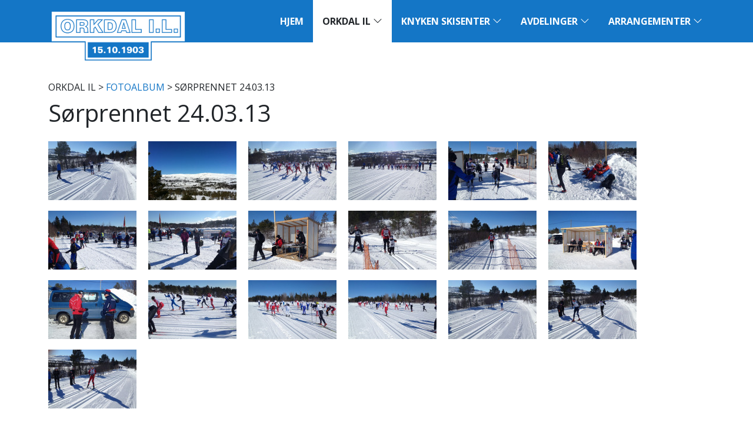

--- FILE ---
content_type: text/html; charset=utf-8
request_url: https://knyken.no/orkdal-il/fotoalbum/knyken-2013/sorprennet-24.03.13/
body_size: 5152
content:
<!DOCTYPE html>
<html lang="nb-NO"  prefix="og: http://ogp.me/ns#  fb: http://www.facebook.com/2008/fbml website: http://ogp.me/ns/website#">
    <head>
        <base href="https://knyken.no/"><!--[if lte IE 6]></base><![endif]-->
        <meta name="generator" content="SilverStripe - http://silverstripe.org" />
<meta http-equiv="Content-type" content="text/html; charset=utf-8" />
<meta property="og:title" content="Sørprennet 24.03.13" />
<meta property="og:type" content="website" />
<meta property="og:url" content="https://knyken.no/orkdal-il/fotoalbum/knyken-2013/sorprennet-24.03.13/" />
<link rel="image_src" href="http://knyken.no/themes/oil/images/logo-og.png" type="image/png" />
<meta property="og:image" content="http://knyken.no/themes/oil/images/logo-og.png" />
<meta property="og:image:secure_url" content="https://knyken.no/themes/oil/images/logo-og.png" />
<meta property="og:image:type" content="image/png" />
<meta property="og:site_name" content="Orkdal Idrettslag" />
<meta property="og:locale" content="nb_NO" />

        <meta name="viewport" content="width=device-width, initial-scale=1, shrink-to-fit=no">
        <meta http-equiv="X-UA-Compatible" content="IE=edge">
        <title>Orkdal Idrettslag - Sørprennet 24.03.13</title>
        
        
        <link rel="stylesheet" href="https://cdn.jsdelivr.net/npm/bootstrap-icons@1.5.0/font/bootstrap-icons.min.css">
    <link rel="stylesheet" type="text/css" href="/themes/oil/css/main.css?m=1631717256" />
</head>
    <body class="GalleryPage index">
        <nav class="navbar navbar-expand-lg p-0">
            <div class="container p-0">
                <div class="navbar-top w-100 bg-primary">
                    <a class="navbar-brand d-inline-block px-3 py-1" href="https://knyken.no/">
                        <img class="img-fluid" src="themes/oil/images/logo.png" alt="logo" />
                    </a>
                    <button class="navbar-toggler float-end ms-auto bg-white border-0 shadow-none" type="button" data-bs-toggle="collapse" data-bs-target="#navbar-nav" aria-controls="navbarNav" aria-expanded="false" aria-label="Toggle navigation">
                        <img class="m-0 px-1 py-3" src="themes/oil/images/menu.svg" />
                    </button>
                </div>
                <div class="collapse navbar-collapse py-3 py-lg-0" id="navbar-nav">
                    <ul class="navbar-nav">
                        
                        <li class="nav-item link first ">
                                <a 
                                    class="nav-link text-uppercase text-nowrap fw-bold px-3 py-lg-4 link first  " 
                                    href="/" 
                                    
                                    
                                >Hjem</a>
                                
                            </li>
                        
                        <li class="nav-item section  dropdown position-static">
                                <a 
                                    class="nav-link text-uppercase text-nowrap fw-bold px-3 py-lg-4 section  active dropdown-toggle" 
                                    href="/orkdal-il/" 
                                    data-bs-toggle="dropdown"
                                    
                                >Orkdal IL <i class="bi bi-chevron-down"></i></a>
                                
                                    <div class="dropdown-menu container-fluid border-0 py-lg-5 m-0">
                                        <div class="container">
                                            <div class="row">
                                                <div class="col-lg px-3 py-2">
                                                    <ul class="nav flex-column">
                                                        
                                                            
                                                            <li class="nav-item">
                                                                <a 
                                                                    class="nav-link text-uppercase text-nowrap link first  text-dark" 
                                                                    href="/orkdal-il/kontakt-oss/"
                                                                    
                                                                >Kontakt oss</a>
                                                            </li>
                                                            
                                                        
                                                            
                                                            <li class="nav-item">
                                                                <a 
                                                                    class="nav-link text-uppercase text-nowrap link   text-dark" 
                                                                    href="/orkdal-il/bli-medlem/"
                                                                    
                                                                >Bli medlem</a>
                                                            </li>
                                                            
                                                        
                                                            
                                                            <li class="nav-item">
                                                                <a 
                                                                    class="nav-link text-uppercase text-nowrap link   text-dark" 
                                                                    href="/orkdal-il/styret/"
                                                                    
                                                                >Styret</a>
                                                            </li>
                                                            
                                                        
                                                            
                                                            <li class="nav-item">
                                                                <a 
                                                                    class="nav-link text-uppercase text-nowrap link   text-dark" 
                                                                    href="http://orkdal-il.no/admin"
                                                                     target="_blank"
                                                                >Logg inn</a>
                                                            </li>
                                                            
                                                        
                                                            
                                                            <li class="nav-item">
                                                                <a 
                                                                    class="nav-link text-uppercase text-nowrap section  active text-dark" 
                                                                    href="/orkdal-il/fotoalbum/"
                                                                    
                                                                >FOTOALBUM</a>
                                                            </li>
                                                            
                                                        
                                                            
                                                                    </ul>
                                                                </div>
                                                                <div class="col-lg px-3 py-2">
                                                                    <ul class="nav flex-column">
                                                            
                                                            <li class="nav-item">
                                                                <a 
                                                                    class="nav-link text-uppercase text-nowrap link   fw-bold text-primary" 
                                                                    href="/orkdal-il/hovedlag/"
                                                                    
                                                                >HOVEDLAG</a>
                                                            </li>
                                                            
                                                                
                                                                    <li class="nav-item">
                                                                        <a 
                                                                            class="nav-link text-uppercase text-nowrap link first last  text-dark" 
                                                                            href="/orkdal-il/hovedlag/politiattest/"
                                                                            
                                                                        >Politiattest</a>
                                                                    </li>
                                                                
                                                                
                                                                        </ul>
                                                                    </div>
                                                                    <div class="col-lg px-3 py-2">
                                                                        <ul class="nav flex-column">
                                                                
                                                            
                                                        
                                                            
                                                                    </ul>
                                                                </div>
                                                                <div class="col-lg px-3 py-2">
                                                                    <ul class="nav flex-column">
                                                            
                                                            <li class="nav-item">
                                                                <a 
                                                                    class="nav-link text-uppercase text-nowrap link last  fw-bold text-primary" 
                                                                    href="/orkdal-il/arkiv/"
                                                                    
                                                                >Arkiv</a>
                                                            </li>
                                                            
                                                                
                                                                    <li class="nav-item">
                                                                        <a 
                                                                            class="nav-link text-uppercase text-nowrap link first  text-dark" 
                                                                            href="/orkdal-il/arkiv/norgescup/"
                                                                            
                                                                        >NORGESCUP 2012</a>
                                                                    </li>
                                                                
                                                                    <li class="nav-item">
                                                                        <a 
                                                                            class="nav-link text-uppercase text-nowrap link   text-dark" 
                                                                            href="/orkdal-il/arkiv/hl2014/"
                                                                            
                                                                        >HL 2014</a>
                                                                    </li>
                                                                
                                                                    <li class="nav-item">
                                                                        <a 
                                                                            class="nav-link text-uppercase text-nowrap link   text-dark" 
                                                                            href="/orkdal-il/arkiv/norgescup-2015/"
                                                                            
                                                                        >Norgescup 2015</a>
                                                                    </li>
                                                                
                                                                    <li class="nav-item">
                                                                        <a 
                                                                            class="nav-link text-uppercase text-nowrap link   text-dark" 
                                                                            href="/orkdal-il/arkiv/imc-2016-norway/"
                                                                            
                                                                        >IMC 2016</a>
                                                                    </li>
                                                                
                                                                    <li class="nav-item">
                                                                        <a 
                                                                            class="nav-link text-uppercase text-nowrap link   text-dark" 
                                                                            href="/orkdal-il/arkiv/nm-junior-2019/"
                                                                            
                                                                        >NM Junior 2019</a>
                                                                    </li>
                                                                
                                                                    <li class="nav-item">
                                                                        <a 
                                                                            class="nav-link text-uppercase text-nowrap link last  text-dark" 
                                                                            href="/orkdal-il/arkiv/fis-youth-cup-2020/"
                                                                            
                                                                        >FIS Youth Cup 2020</a>
                                                                    </li>
                                                                
                                                                
                                                            
                                                        
                                                    </ul>
                                                </div>
                                            </div>
                                        </div>
                                    </div>
                                
                            </li>
                        
                        <li class="nav-item link  dropdown position-static">
                                <a 
                                    class="nav-link text-uppercase text-nowrap fw-bold px-3 py-lg-4 link   dropdown-toggle" 
                                    href="/knyken-skisenter/" 
                                    data-bs-toggle="dropdown"
                                    
                                >Knyken Skisenter <i class="bi bi-chevron-down"></i></a>
                                
                                    <div class="dropdown-menu container-fluid border-0 py-lg-5 m-0">
                                        <div class="container">
                                            <div class="row">
                                                <div class="col-lg px-3 py-2">
                                                    <ul class="nav flex-column">
                                                        
                                                            
                                                            <li class="nav-item">
                                                                <a 
                                                                    class="nav-link text-uppercase text-nowrap link first  text-dark" 
                                                                    href="/knyken-skisenter/knyken/"
                                                                    
                                                                >KNYKEN</a>
                                                            </li>
                                                            
                                                        
                                                            
                                                            <li class="nav-item">
                                                                <a 
                                                                    class="nav-link text-uppercase text-nowrap link   text-dark" 
                                                                    href="/knyken-skisenter/vaer-og-loyper/"
                                                                    
                                                                >Vær og løyper</a>
                                                            </li>
                                                            
                                                        
                                                            
                                                            <li class="nav-item">
                                                                <a 
                                                                    class="nav-link text-uppercase text-nowrap link   text-dark" 
                                                                    href="/knyken-skisenter/apningstider-og-priser/"
                                                                    
                                                                >Åpningstider og priser</a>
                                                            </li>
                                                            
                                                        
                                                            
                                                            <li class="nav-item">
                                                                <a 
                                                                    class="nav-link text-uppercase text-nowrap link   text-dark" 
                                                                    href="/knyken-skisenter/leie-lokaler/"
                                                                    
                                                                >Leie lokaler</a>
                                                            </li>
                                                            
                                                        
                                                            
                                                            <li class="nav-item">
                                                                <a 
                                                                    class="nav-link text-uppercase text-nowrap link   text-dark" 
                                                                    href="/knyken-skisenter/utleie-til-skoler/"
                                                                    
                                                                >Utleie skole/barnehage</a>
                                                            </li>
                                                            
                                                        
                                                            
                                                            <li class="nav-item">
                                                                <a 
                                                                    class="nav-link text-uppercase text-nowrap link   text-dark" 
                                                                    href="/knyken-skisenter/knykenfolket/"
                                                                    
                                                                >Knykenfolket</a>
                                                            </li>
                                                            
                                                        
                                                            
                                                            <li class="nav-item">
                                                                <a 
                                                                    class="nav-link text-uppercase text-nowrap link   text-dark" 
                                                                    href="/knyken-skisenter/live-kamera-fra-knyken/"
                                                                    
                                                                >Webkamera</a>
                                                            </li>
                                                            
                                                        
                                                            
                                                            <li class="nav-item">
                                                                <a 
                                                                    class="nav-link text-uppercase text-nowrap link last  text-dark" 
                                                                    href="/knyken-skisenter/knykenkalenderen/"
                                                                    
                                                                >Knykenkalenderen</a>
                                                            </li>
                                                            
                                                        
                                                    </ul>
                                                </div>
                                            </div>
                                        </div>
                                    </div>
                                
                            </li>
                        
                        <li class="nav-item link  dropdown position-static">
                                <a 
                                    class="nav-link text-uppercase text-nowrap fw-bold px-3 py-lg-4 link   dropdown-toggle" 
                                    href="/avdelinger/" 
                                    data-bs-toggle="dropdown"
                                    
                                >Avdelinger <i class="bi bi-chevron-down"></i></a>
                                
                                    <div class="dropdown-menu container-fluid border-0 py-lg-5 m-0">
                                        <div class="container">
                                            <div class="row">
                                                <div class="col-lg px-3 py-2">
                                                    <ul class="nav flex-column">
                                                        
                                                            
                                                            <li class="nav-item">
                                                                <a 
                                                                    class="nav-link text-uppercase text-nowrap link first  fw-bold text-primary" 
                                                                    href="/avdelinger/ski/"
                                                                    
                                                                >SKI</a>
                                                            </li>
                                                            
                                                                
                                                                    <li class="nav-item">
                                                                        <a 
                                                                            class="nav-link text-uppercase text-nowrap link first  text-dark" 
                                                                            href="/avdelinger/ski/hopp/"
                                                                            
                                                                        >Hopp</a>
                                                                    </li>
                                                                
                                                                    <li class="nav-item">
                                                                        <a 
                                                                            class="nav-link text-uppercase text-nowrap link   text-dark" 
                                                                            href="/avdelinger/ski/langrenn/"
                                                                            
                                                                        >LANGRENN</a>
                                                                    </li>
                                                                
                                                                    <li class="nav-item">
                                                                        <a 
                                                                            class="nav-link text-uppercase text-nowrap link   text-dark" 
                                                                            href="/avdelinger/ski/team-knyken/"
                                                                            
                                                                        >Team Knyken</a>
                                                                    </li>
                                                                
                                                                    <li class="nav-item">
                                                                        <a 
                                                                            class="nav-link text-uppercase text-nowrap link   text-dark" 
                                                                            href="/avdelinger/ski/skiskyting/"
                                                                            
                                                                        >SKISKYTING</a>
                                                                    </li>
                                                                
                                                                    <li class="nav-item">
                                                                        <a 
                                                                            class="nav-link text-uppercase text-nowrap link last  text-dark" 
                                                                            href="/avdelinger/ski/alpin/"
                                                                            
                                                                        >ALPIN</a>
                                                                    </li>
                                                                
                                                                
                                                                        </ul>
                                                                    </div>
                                                                    <div class="col-lg px-3 py-2">
                                                                        <ul class="nav flex-column">
                                                                
                                                            
                                                        
                                                            
                                                                    </ul>
                                                                </div>
                                                                <div class="col-lg px-3 py-2">
                                                                    <ul class="nav flex-column">
                                                            
                                                            <li class="nav-item">
                                                                <a 
                                                                    class="nav-link text-uppercase text-nowrap link   fw-bold text-primary" 
                                                                    href="/avdelinger/trim/"
                                                                    
                                                                >TRIM</a>
                                                            </li>
                                                            
                                                                
                                                                    <li class="nav-item">
                                                                        <a 
                                                                            class="nav-link text-uppercase text-nowrap link first  text-dark" 
                                                                            href="/avdelinger/trim/knyken-rundt/"
                                                                            
                                                                        >Knyken rundt</a>
                                                                    </li>
                                                                
                                                                    <li class="nav-item">
                                                                        <a 
                                                                            class="nav-link text-uppercase text-nowrap link   text-dark" 
                                                                            href="/avdelinger/trim/kartinformasjon/"
                                                                            
                                                                        >Kartinformasjon</a>
                                                                    </li>
                                                                
                                                                    <li class="nav-item">
                                                                        <a 
                                                                            class="nav-link text-uppercase text-nowrap link last  text-dark" 
                                                                            href="/avdelinger/trim/styret/"
                                                                            
                                                                        >Trimstyret</a>
                                                                    </li>
                                                                
                                                                
                                                                        </ul>
                                                                    </div>
                                                                    <div class="col-lg px-3 py-2">
                                                                        <ul class="nav flex-column">
                                                                
                                                            
                                                        
                                                            
                                                                    </ul>
                                                                </div>
                                                                <div class="col-lg px-3 py-2">
                                                                    <ul class="nav flex-column">
                                                            
                                                            <li class="nav-item">
                                                                <a 
                                                                    class="nav-link text-uppercase text-nowrap link   fw-bold text-primary" 
                                                                    href="/avdelinger/fotball/"
                                                                    
                                                                >FOTBALL</a>
                                                            </li>
                                                            
                                                                
                                                                    <li class="nav-item">
                                                                        <a 
                                                                            class="nav-link text-uppercase text-nowrap link first  text-dark" 
                                                                            href="/avdelinger/fotball/barnefotball/"
                                                                            
                                                                        >BARNEFOTBALL</a>
                                                                    </li>
                                                                
                                                                    <li class="nav-item">
                                                                        <a 
                                                                            class="nav-link text-uppercase text-nowrap link   text-dark" 
                                                                            href="/avdelinger/fotball/orkdalscup/"
                                                                            
                                                                        >Orkdalscup 2026</a>
                                                                    </li>
                                                                
                                                                    <li class="nav-item">
                                                                        <a 
                                                                            class="nav-link text-uppercase text-nowrap link   text-dark" 
                                                                            href="/avdelinger/fotball/n.a.e.-cup/"
                                                                            
                                                                        >N.A.E. CUP</a>
                                                                    </li>
                                                                
                                                                    <li class="nav-item">
                                                                        <a 
                                                                            class="nav-link text-uppercase text-nowrap link   text-dark" 
                                                                            href="/avdelinger/fotball/banefordeling/"
                                                                            
                                                                        >Banefordeling</a>
                                                                    </li>
                                                                
                                                                    <li class="nav-item">
                                                                        <a 
                                                                            class="nav-link text-uppercase text-nowrap link   text-dark" 
                                                                            href="/avdelinger/fotball/styret-2/"
                                                                            
                                                                        >Styret i Orkdal IL fotball </a>
                                                                    </li>
                                                                
                                                                    <li class="nav-item">
                                                                        <a 
                                                                            class="nav-link text-uppercase text-nowrap link   text-dark" 
                                                                            href="/avdelinger/fotball/leie-klubbhus/"
                                                                            
                                                                        >Leie klubbhus</a>
                                                                    </li>
                                                                
                                                                    <li class="nav-item">
                                                                        <a 
                                                                            class="nav-link text-uppercase text-nowrap link   text-dark" 
                                                                            href="/avdelinger/fotball/kvalitetsklubb/"
                                                                            
                                                                        >Kvalitetsklubb</a>
                                                                    </li>
                                                                
                                                                    <li class="nav-item">
                                                                        <a 
                                                                            class="nav-link text-uppercase text-nowrap link last  text-dark" 
                                                                            href="/avdelinger/fotball/arshjul/"
                                                                            
                                                                        >Årshjul </a>
                                                                    </li>
                                                                
                                                                
                                                                        </ul>
                                                                    </div>
                                                                    <div class="col-lg px-3 py-2">
                                                                        <ul class="nav flex-column">
                                                                
                                                            
                                                        
                                                            
                                                                    </ul>
                                                                </div>
                                                                <div class="col-lg px-3 py-2">
                                                                    <ul class="nav flex-column">
                                                            
                                                            <li class="nav-item">
                                                                <a 
                                                                    class="nav-link text-uppercase text-nowrap link   fw-bold text-primary" 
                                                                    href="/avdelinger/handball/"
                                                                    
                                                                >HÅNDBALL</a>
                                                            </li>
                                                            
                                                                
                                                                    <li class="nav-item">
                                                                        <a 
                                                                            class="nav-link text-uppercase text-nowrap link first  text-dark" 
                                                                            href="/avdelinger/handball/minihandball/"
                                                                            
                                                                        >Minihåndball</a>
                                                                    </li>
                                                                
                                                                    <li class="nav-item">
                                                                        <a 
                                                                            class="nav-link text-uppercase text-nowrap link   text-dark" 
                                                                            href="/avdelinger/handball/j-10/"
                                                                            
                                                                        >J/G 9/10</a>
                                                                    </li>
                                                                
                                                                    <li class="nav-item">
                                                                        <a 
                                                                            class="nav-link text-uppercase text-nowrap link   text-dark" 
                                                                            href="/avdelinger/handball/j-2/"
                                                                            
                                                                        >J/G 11</a>
                                                                    </li>
                                                                
                                                                    <li class="nav-item">
                                                                        <a 
                                                                            class="nav-link text-uppercase text-nowrap link   text-dark" 
                                                                            href="/avdelinger/handball/ny-artikkelside-3/"
                                                                            
                                                                        >J 12</a>
                                                                    </li>
                                                                
                                                                    <li class="nav-item">
                                                                        <a 
                                                                            class="nav-link text-uppercase text-nowrap link   text-dark" 
                                                                            href="/avdelinger/handball/j12/"
                                                                            
                                                                        >J15</a>
                                                                    </li>
                                                                
                                                                    <li class="nav-item">
                                                                        <a 
                                                                            class="nav-link text-uppercase text-nowrap link   text-dark" 
                                                                            href="/avdelinger/handball/kvinner-senior/"
                                                                            
                                                                        >Kvinner Senior</a>
                                                                    </li>
                                                                
                                                                    <li class="nav-item">
                                                                        <a 
                                                                            class="nav-link text-uppercase text-nowrap link   text-dark" 
                                                                            href="/avdelinger/handball/styret-i-orkdal-il-handball-20222023/"
                                                                            
                                                                        >Håndballstyret</a>
                                                                    </li>
                                                                
                                                                    <li class="nav-item">
                                                                        <a 
                                                                            class="nav-link text-uppercase text-nowrap link last  text-dark" 
                                                                            href="/avdelinger/handball/info/"
                                                                            
                                                                        >Info</a>
                                                                    </li>
                                                                
                                                                
                                                                        </ul>
                                                                    </div>
                                                                    <div class="col-lg px-3 py-2">
                                                                        <ul class="nav flex-column">
                                                                
                                                            
                                                        
                                                            
                                                            <li class="nav-item">
                                                                <a 
                                                                    class="nav-link text-uppercase text-nowrap link last  text-dark" 
                                                                    href="/avdelinger/diskgolf/"
                                                                    
                                                                >DISKGOLF</a>
                                                            </li>
                                                            
                                                        
                                                    </ul>
                                                </div>
                                            </div>
                                        </div>
                                    </div>
                                
                            </li>
                        
                        <li class="nav-item link last dropdown position-static">
                                <a 
                                    class="nav-link text-uppercase text-nowrap fw-bold px-3 py-lg-4 link last  dropdown-toggle" 
                                    href="/arrangementer/" 
                                    data-bs-toggle="dropdown"
                                    
                                >Arrangementer <i class="bi bi-chevron-down"></i></a>
                                
                                    <div class="dropdown-menu container-fluid border-0 py-lg-5 m-0">
                                        <div class="container">
                                            <div class="row">
                                                <div class="col-lg px-3 py-2">
                                                    <ul class="nav flex-column">
                                                        
                                                            
                                                            <li class="nav-item">
                                                                <a 
                                                                    class="nav-link text-uppercase text-nowrap link first  fw-bold text-primary" 
                                                                    href="/arrangementer/knykenlekene/"
                                                                    
                                                                >KNYKENLEKENE</a>
                                                            </li>
                                                            
                                                                
                                                                    <li class="nav-item">
                                                                        <a 
                                                                            class="nav-link text-uppercase text-nowrap link first  text-dark" 
                                                                            href="/arrangementer/knykenlekene/hopp/"
                                                                            
                                                                        >HOPP</a>
                                                                    </li>
                                                                
                                                                    <li class="nav-item">
                                                                        <a 
                                                                            class="nav-link text-uppercase text-nowrap link   text-dark" 
                                                                            href="/arrangementer/knykenlekene/langrenn/"
                                                                            
                                                                        >LANGRENN</a>
                                                                    </li>
                                                                
                                                                    <li class="nav-item">
                                                                        <a 
                                                                            class="nav-link text-uppercase text-nowrap link last  text-dark" 
                                                                            href="/arrangementer/knykenlekene/skiskyting/"
                                                                            
                                                                        >SKISKYTING</a>
                                                                    </li>
                                                                
                                                                
                                                                        </ul>
                                                                    </div>
                                                                    <div class="col-lg px-3 py-2">
                                                                        <ul class="nav flex-column">
                                                                
                                                            
                                                        
                                                            
                                                            <li class="nav-item">
                                                                <a 
                                                                    class="nav-link text-uppercase text-nowrap link   text-dark" 
                                                                    href="/arrangementer/orklandlekene/"
                                                                    
                                                                >ORKLANDLEKENE</a>
                                                            </li>
                                                            
                                                        
                                                            
                                                            <li class="nav-item">
                                                                <a 
                                                                    class="nav-link text-uppercase text-nowrap link   text-dark" 
                                                                    href="/arrangementer/orklarittet/"
                                                                    
                                                                >Orklarittet</a>
                                                            </li>
                                                            
                                                        
                                                            
                                                            <li class="nav-item">
                                                                <a 
                                                                    class="nav-link text-uppercase text-nowrap link   text-dark" 
                                                                    href="/arrangementer/toppidrettsveka/"
                                                                    
                                                                >Toppidrettsveka</a>
                                                            </li>
                                                            
                                                        
                                                            
                                                            <li class="nav-item">
                                                                <a 
                                                                    class="nav-link text-uppercase text-nowrap link   text-dark" 
                                                                    href="/arrangementer/knyken-live/"
                                                                    
                                                                >Knyken live</a>
                                                            </li>
                                                            
                                                        
                                                            
                                                            <li class="nav-item">
                                                                <a 
                                                                    class="nav-link text-uppercase text-nowrap link   text-dark" 
                                                                    href="/arrangementer/knyken-hillclimb/"
                                                                    
                                                                >Knyken Hillclimb</a>
                                                            </li>
                                                            
                                                        
                                                            
                                                            <li class="nav-item">
                                                                <a 
                                                                    class="nav-link text-uppercase text-nowrap link last  text-dark" 
                                                                    href="/arrangementer/orkdalsmessa/"
                                                                    
                                                                >Orkdalsmessa</a>
                                                            </li>
                                                            
                                                        
                                                    </ul>
                                                </div>
                                            </div>
                                        </div>
                                    </div>
                                
                            </li>
                        
                    </ul>
                </div>
            </div>
        </nav>
        
        <main id="main" class="container py-5">
            <div class="row">
    <div class="col-lg-8">
        <div class="typography clearfix py-3">
            
                <p class="text-uppercase">
	<a >Orkdal IL</a> > <a href="/orkdal-il/fotoalbum/" class="breadcrumb-2">FOTOALBUM</a> > Sørprennet 24.03.13

</p>
            
            <h3>Sørprennet 24.03.13</h3>
            <p></p>
            
            
        </div>
        
        
    </div>
</div>



    
        <a class="gallery-image" href="/assets/AddSite/Album/Knyken-2013/Soerprennet-240313/91_1_3778.jpg"><img class="me-3" src="/assets/AddSite/Album/Knyken-2013/Soerprennet-240313/_resampled/FillWyIxNTAiLCIxMDAiXQ/91_1_3778.jpg" alt="91_1_3778.jpg" title=""/></a>
    
        <a class="gallery-image" href="/assets/AddSite/Album/Knyken-2013/Soerprennet-240313/91_2_3779.jpg"><img class="me-3" src="/assets/AddSite/Album/Knyken-2013/Soerprennet-240313/_resampled/FillWyIxNTAiLCIxMDAiXQ/91_2_3779.jpg" alt="91_2_3779.jpg" title=""/></a>
    
        <a class="gallery-image" href="/assets/AddSite/Album/Knyken-2013/Soerprennet-240313/91_3_3780.jpg"><img class="me-3" src="/assets/AddSite/Album/Knyken-2013/Soerprennet-240313/_resampled/FillWyIxNTAiLCIxMDAiXQ/91_3_3780.jpg" alt="91_3_3780.jpg" title=""/></a>
    
        <a class="gallery-image" href="/assets/AddSite/Album/Knyken-2013/Soerprennet-240313/91_4_3781.jpg"><img class="me-3" src="/assets/AddSite/Album/Knyken-2013/Soerprennet-240313/_resampled/FillWyIxNTAiLCIxMDAiXQ/91_4_3781.jpg" alt="91_4_3781.jpg" title=""/></a>
    
        <a class="gallery-image" href="/assets/AddSite/Album/Knyken-2013/Soerprennet-240313/91_5_3782.jpg"><img class="me-3" src="/assets/AddSite/Album/Knyken-2013/Soerprennet-240313/_resampled/FillWyIxNTAiLCIxMDAiXQ/91_5_3782.jpg" alt="91_5_3782.jpg" title=""/></a>
    
        <a class="gallery-image" href="/assets/AddSite/Album/Knyken-2013/Soerprennet-240313/91_6_3783.jpg"><img class="me-3" src="/assets/AddSite/Album/Knyken-2013/Soerprennet-240313/_resampled/FillWyIxNTAiLCIxMDAiXQ/91_6_3783.jpg" alt="91_6_3783.jpg" title=""/></a>
    
        <a class="gallery-image" href="/assets/AddSite/Album/Knyken-2013/Soerprennet-240313/91_7_3784.jpg"><img class="me-3" src="/assets/AddSite/Album/Knyken-2013/Soerprennet-240313/_resampled/FillWyIxNTAiLCIxMDAiXQ/91_7_3784.jpg" alt="91_7_3784.jpg" title=""/></a>
    
        <a class="gallery-image" href="/assets/AddSite/Album/Knyken-2013/Soerprennet-240313/91_8_3785.jpg"><img class="me-3" src="/assets/AddSite/Album/Knyken-2013/Soerprennet-240313/_resampled/FillWyIxNTAiLCIxMDAiXQ/91_8_3785.jpg" alt="91_8_3785.jpg" title=""/></a>
    
        <a class="gallery-image" href="/assets/AddSite/Album/Knyken-2013/Soerprennet-240313/91_9_3786.jpg"><img class="me-3" src="/assets/AddSite/Album/Knyken-2013/Soerprennet-240313/_resampled/FillWyIxNTAiLCIxMDAiXQ/91_9_3786.jpg" alt="91_9_3786.jpg" title=""/></a>
    
        <a class="gallery-image" href="/assets/AddSite/Album/Knyken-2013/Soerprennet-240313/91_10_3787.jpg"><img class="me-3" src="/assets/AddSite/Album/Knyken-2013/Soerprennet-240313/_resampled/FillWyIxNTAiLCIxMDAiXQ/91_10_3787.jpg" alt="91_10_3787.jpg" title=""/></a>
    
        <a class="gallery-image" href="/assets/AddSite/Album/Knyken-2013/Soerprennet-240313/91_11_3788.jpg"><img class="me-3" src="/assets/AddSite/Album/Knyken-2013/Soerprennet-240313/_resampled/FillWyIxNTAiLCIxMDAiXQ/91_11_3788.jpg" alt="91_11_3788.jpg" title=""/></a>
    
        <a class="gallery-image" href="/assets/AddSite/Album/Knyken-2013/Soerprennet-240313/91_12_3789.jpg"><img class="me-3" src="/assets/AddSite/Album/Knyken-2013/Soerprennet-240313/_resampled/FillWyIxNTAiLCIxMDAiXQ/91_12_3789.jpg" alt="91_12_3789.jpg" title=""/></a>
    
        <a class="gallery-image" href="/assets/AddSite/Album/Knyken-2013/Soerprennet-240313/91_13_3790.jpg"><img class="me-3" src="/assets/AddSite/Album/Knyken-2013/Soerprennet-240313/_resampled/FillWyIxNTAiLCIxMDAiXQ/91_13_3790.jpg" alt="91_13_3790.jpg" title=""/></a>
    
        <a class="gallery-image" href="/assets/AddSite/Album/Knyken-2013/Soerprennet-240313/91_14_3791.jpg"><img class="me-3" src="/assets/AddSite/Album/Knyken-2013/Soerprennet-240313/_resampled/FillWyIxNTAiLCIxMDAiXQ/91_14_3791.jpg" alt="91_14_3791.jpg" title=""/></a>
    
        <a class="gallery-image" href="/assets/AddSite/Album/Knyken-2013/Soerprennet-240313/91_15_3792.jpg"><img class="me-3" src="/assets/AddSite/Album/Knyken-2013/Soerprennet-240313/_resampled/FillWyIxNTAiLCIxMDAiXQ/91_15_3792.jpg" alt="91_15_3792.jpg" title=""/></a>
    
        <a class="gallery-image" href="/assets/AddSite/Album/Knyken-2013/Soerprennet-240313/91_16_3793.jpg"><img class="me-3" src="/assets/AddSite/Album/Knyken-2013/Soerprennet-240313/_resampled/FillWyIxNTAiLCIxMDAiXQ/91_16_3793.jpg" alt="91_16_3793.jpg" title=""/></a>
    
        <a class="gallery-image" href="/assets/AddSite/Album/Knyken-2013/Soerprennet-240313/91_17_3794.jpg"><img class="me-3" src="/assets/AddSite/Album/Knyken-2013/Soerprennet-240313/_resampled/FillWyIxNTAiLCIxMDAiXQ/91_17_3794.jpg" alt="91_17_3794.jpg" title=""/></a>
    
        <a class="gallery-image" href="/assets/AddSite/Album/Knyken-2013/Soerprennet-240313/91_18_3795.jpg"><img class="me-3" src="/assets/AddSite/Album/Knyken-2013/Soerprennet-240313/_resampled/FillWyIxNTAiLCIxMDAiXQ/91_18_3795.jpg" alt="91_18_3795.jpg" title=""/></a>
    
        <a class="gallery-image" href="/assets/AddSite/Album/Knyken-2013/Soerprennet-240313/91_19_3796.jpg"><img class="me-3" src="/assets/AddSite/Album/Knyken-2013/Soerprennet-240313/_resampled/FillWyIxNTAiLCIxMDAiXQ/91_19_3796.jpg" alt="91_19_3796.jpg" title=""/></a>
    


        </main>
        
        <div class="bg-light py-5">
            <div class="container">
                <div class="row g-0">
                    
                    <div class="col-lg-6 my-3 ">
                                                        
                            
                            <div class="typography fs-3 mb-5">
                                <h2>Vil du være med og <a href="http://orkdal-il.no//home/hovedlag/show/stott-oil-via-grasrotandelen/"><strong>støtte oss</strong></a>?</h2><p> </p><p><a href="https://www.norsk-tipping.no/grasrotandelen/din-mottaker/977074444" target="_blank"><img class="leftAlone" title="" src="assets/Uploads/_resampled/ResizedImageWzYwMCw4MjJd/Grasrot-Plakat-Helside.png" alt="Grasrot Plakat Helside" width="600" height="822"></a></p>
                            </div>
                            
                            
                        </div>
                    
                    <div class="col-lg-6 my-3 bg-secondary">
                                        
                                <a href="https://www.ullmax.com/no/orkdal-il-skiavdeling" target="_blank" title="Ullmax Orkdal IL">
                                    <img class="img-fluid mb-5" src="/assets/Annonser/_resampled/ScaleWidthWyI2NTAiXQ/tjana-pengar-topp.jpg">
                                </a>
                                                        
                            
                            <div class="typography fs-3 mb-5 p-3 p-lg-5">
                                <p>Orkdal I.L. Ski selger Ullmax.<br><strong><a href="https://www.ullmax.com/no/orkdal-il-skiavdeling" target="_blank">Handle</a></strong> og støtt oss nå!</p><p> </p><p><a href="https://www.ullmax.com/no/orkdal-il-skiavdeling" target="_blank"><img class="leftAlone" title="" src="assets/Uploads/ullmax-logo-new-hvit.png" alt="ullmax logo new hvit" width="302" height="71"></a></p>
                            </div>
                            
                            
                        </div>
                    
                </div>
            </div>
        </div>
        <div class="container py-5">
            <h3 class="text-center mt-3 mb-5">Våre hovedsamarbeidspartnere</h3>
            <div class="row d-flex justify-content-center">
                
                    
                        <div class="col-sm-6 col-lg-4 col-xl-3 d-flex align-items-center">
                            <a class="px-5 px-sm-4 py-3 mx-auto d-block" href="https://orklasparebank.no/" target="_blank" title="Orkla Sparebank">
                                <img src="/assets/Annonser/_resampled/FitWyIzMDAiLCIxNTAiXQ/OrklaSparebank-RGB-liggende-Svart.png" alt="OrklaSparebank RGB liggende Svart" />
                            </a>
                        </div>
                    
                
                    
                        <div class="col-sm-6 col-lg-4 col-xl-3 d-flex align-items-center">
                            <a class="px-5 px-sm-4 py-3 mx-auto d-block" href="http://www.tronderenergi.no/" target="_blank" title="Trønderenergi">
                                <img src="/assets/Annonser/_resampled/FitWyIzMDAiLCIxNTAiXQ/tronderenergi-logo.png" alt="tronderenergi logo" />
                            </a>
                        </div>
                    
                
                    
                        <div class="col-sm-6 col-lg-4 col-xl-3 d-flex align-items-center">
                            <a class="px-5 px-sm-4 py-3 mx-auto d-block" href="https://varigorkla.no/" target="_blank" title="Varig Orkla Forsikring">
                                <img src="/assets/Annonser/_resampled/FitWyIzMDAiLCIxNTAiXQ/Varig-Orkla-logo-farge.png" alt="Varig Orkla logo farge" />
                            </a>
                        </div>
                    
                
                    
                        <div class="col-sm-6 col-lg-4 col-xl-3 d-flex align-items-center">
                            <a class="px-5 px-sm-4 py-3 mx-auto d-block" href="https://coop.no/samvirkelag/coop-nordvest-sa/" target="_blank" title="Coop Nordvest">
                                <img src="/assets/Annonser/_resampled/FitWyIzMDAiLCIxNTAiXQ/coop-logo-nordvest-omriss.png" alt="coop logo nordvest omriss" />
                            </a>
                        </div>
                    
                
                    
                        <div class="col-sm-6 col-lg-4 col-xl-3 d-flex align-items-center">
                            <a class="px-5 px-sm-4 py-3 mx-auto d-block" href="https://www.orkland.kommune.no/" target="_blank" title="Orkland kommune">
                                <img src="/assets/Annonser/_resampled/FitWyIzMDAiLCIxNTAiXQ/orkland.png" alt="orkland" />
                            </a>
                        </div>
                    
                
                    
                        <div class="col-sm-6 col-lg-4 col-xl-3 d-flex align-items-center">
                            <a class="px-5 px-sm-4 py-3 mx-auto d-block" href="http://www.orklandenergi.no/" target="_blank" title="Orkland Energi">
                                <img src="/assets/Annonser/_resampled/FitWyIzMDAiLCIxNTAiXQ/orkland-energi-logo-CMYK.png" alt="orkland energi logo CMYK" />
                            </a>
                        </div>
                    
                
                    
                        <div class="col-sm-6 col-lg-4 col-xl-3 d-flex align-items-center">
                            <a class="px-5 px-sm-4 py-3 mx-auto d-block" href="https://svorka.no/" target="_blank" title="Svorka">
                                <img src="/assets/Annonser/_resampled/FitWyIzMDAiLCIxNTAiXQ/Svorka-logo.png" alt="Svorka logo" />
                            </a>
                        </div>
                    
                
            </div>
        </div>
        <footer class="bg-secondary text-white py-5">
            <div class="container py-5">
                <div class="row">
                    <div class="col-lg-3 fs-4">
                        <ul class="nav flex-column mb-5">
                            <li class="nav-item">
                                <a class="nav-link text-white text-uppercase ps-0" href="/">Hjem</a>
                            </li>
                            <li class="nav-item">
                                <a class="nav-link text-white text-uppercase ps-0" href="/knyken-skisenter/knyken/">KNYKEN</a>
                            </li>
                            <li class="nav-item">
                                <a class="nav-link text-white text-uppercase ps-0" href="/orkdal-il/kontakt-oss/">Kontakt oss</a>
                            </li>
                            <li class="nav-item">
                                <a class="nav-link text-white text-uppercase ps-0" href="/orkdal-il/bli-medlem/">Bli medlem</a>
                            </li>
                        </ul>
                    </div>
                    <div class="col-lg-3 fs-4">
                        <ul class="nav flex-column mb-5">
                            <strong class="mb-3 text-uppercase">Avdelinger</strong>
                            
                            <li class="nav-item link first ">
                                <a class="nav-link text-white text-uppercase ps-0 link first" href="/avdelinger/ski/" >SKI</a>
                            </li>
                            
                            <li class="nav-item link  ">
                                <a class="nav-link text-white text-uppercase ps-0 link " href="/avdelinger/trim/" >TRIM</a>
                            </li>
                            
                            <li class="nav-item link  ">
                                <a class="nav-link text-white text-uppercase ps-0 link " href="/avdelinger/fotball/" >FOTBALL</a>
                            </li>
                            
                            <li class="nav-item link  ">
                                <a class="nav-link text-white text-uppercase ps-0 link " href="/avdelinger/handball/" >HÅNDBALL</a>
                            </li>
                            
                            <li class="nav-item link last ">
                                <a class="nav-link text-white text-uppercase ps-0 link last" href="/avdelinger/diskgolf/" >DISKGOLF</a>
                            </li>
                            
                        </ul>
                    </div>
                    <div class="col-lg-3 fs-4">
                        <ul class="nav flex-column mb-5">
                            <strong class="mb-3 text-uppercase">Arrangementer</strong>
                            
                            <li class="nav-item link first ">
                                <a class="nav-link text-white text-uppercase ps-0 link first" href="/arrangementer/knykenlekene/" >KNYKENLEKENE</a>
                            </li>
                            
                            <li class="nav-item link  ">
                                <a class="nav-link text-white text-uppercase ps-0 link " href="/arrangementer/orklandlekene/" >ORKLANDLEKENE</a>
                            </li>
                            
                            <li class="nav-item link  ">
                                <a class="nav-link text-white text-uppercase ps-0 link " href="/arrangementer/orklarittet/" >Orklarittet</a>
                            </li>
                            
                            <li class="nav-item link  ">
                                <a class="nav-link text-white text-uppercase ps-0 link " href="/arrangementer/toppidrettsveka/" >Toppidrettsveka</a>
                            </li>
                            
                            <li class="nav-item link  ">
                                <a class="nav-link text-white text-uppercase ps-0 link " href="/arrangementer/knyken-live/" >Knyken live</a>
                            </li>
                            
                            <li class="nav-item link  ">
                                <a class="nav-link text-white text-uppercase ps-0 link " href="/arrangementer/knyken-hillclimb/" >Knyken Hillclimb</a>
                            </li>
                            
                            <li class="nav-item link last ">
                                <a class="nav-link text-white text-uppercase ps-0 link last" href="/arrangementer/orkdalsmessa/" >Orkdalsmessa</a>
                            </li>
                            
                        </ul>
                    </div>
                    <div class="col-lg-3 fs-5">
                        <div class="typography text-white">
                            <p><strong>POSTADRESSE</strong></p><p>Orkdal Idrettslag<br>Knykvegen 139<br>7320 Fannrem</p><p> </p><p><strong>ORG. NR.</strong></p><p>977 074 444</p>
                        </div>
                    </div>
                </div>
                <p class="text-center"><a href="https://knyken.no/"><img class="img-fluid my-5" src="themes/oil/images/logo.png" alt="logo"></a></p>
            </div>
        </footer>
        
        
        
    <script type="text/javascript" src="/themes/oil/javascript/main.js?m=1631715203"></script><script type="text/javascript" src="/themes/oil/javascript/analytics.js?m=1645091432"></script></body>
</html>


--- FILE ---
content_type: text/javascript
request_url: https://knyken.no/themes/oil/javascript/analytics.js?m=1645091432
body_size: 134
content:
var _paq = _paq || [];
_paq.push(['disableCookies']);
_paq.push(["trackPageView"]);
_paq.push(["enableLinkTracking"]);
(function () {
    var u = (("https:" == document.location.protocol) ? "https" : "http") + "://piwik.exigo.no/";
    _paq.push(["setTrackerUrl", u + "piwik.php"]);
    _paq.push(["setSiteId", "8"]);
    var d = document, g = d.createElement("script"), s = d.getElementsByTagName("script")[0];
    g.type = "text/javascript";
    g.defer = true;
    g.async = true;
    g.src = u + "piwik.js";
    s.parentNode.insertBefore(g, s);
})();


--- FILE ---
content_type: image/svg+xml
request_url: https://knyken.no/themes/oil/images/menu.svg
body_size: 396
content:
<svg xmlns="http://www.w3.org/2000/svg" width="44" height="28" viewBox="0 0 44 28">
  <g id="Group_10" data-name="Group 10" transform="translate(-1848 -34)">
    <rect id="Rectangle_12" data-name="Rectangle 12" width="44" height="3" transform="translate(1848 34)" fill="#1476c6"/>
    <rect id="Rectangle_13" data-name="Rectangle 13" width="44" height="3" transform="translate(1848 46)" fill="#1476c6"/>
    <rect id="Rectangle_14" data-name="Rectangle 14" width="28" height="3" transform="translate(1864 59)" fill="#1476c6"/>
  </g>
</svg>
